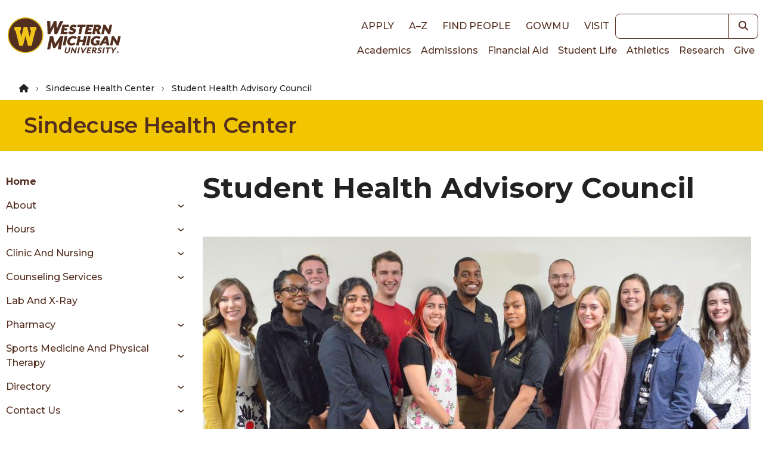

--- FILE ---
content_type: text/css
request_url: https://wmich.edu/sites/default/files/css/css_CY2wGAnvGDltESrVZh34Jt5kv6jAwxohBADUohj7P5Q.css?delta=0&language=en&theme=dxp_ui&include=eJxFjNENwyAMBReiMEpHQCZ2iFtDkA1tsn2TVFV_Trp30sOtxcEhy5pAbtZ34ZrdLJDDCX_oM8IDNlcIGcLM0kn9BK3zWl0DhazQFguoo4H4_-JHbSMJ20LobLdOJSQwcu8yImDhGi7G9UWqjGRXMZrOa_vG-699AL1YQik
body_size: 2298
content:
/* @license GPL-2.0-or-later https://www.drupal.org/licensing/faq */
.progress{position:relative;}.progress__track{min-width:100px;max-width:100%;height:16px;margin-top:5px;border:1px solid;background-color:#fff;}.progress__bar{width:3%;min-width:3%;max-width:100%;height:16px;background-color:#000;}.progress__description,.progress__percentage{overflow:hidden;margin-top:0.2em;color:#555;font-size:0.875em;}.progress__description{float:left;}[dir="rtl"] .progress__description{float:right;}.progress__percentage{float:right;}[dir="rtl"] .progress__percentage{float:left;}.progress--small .progress__track{height:7px;}.progress--small .progress__bar{height:7px;background-size:20px 20px;}
.ajax-progress{display:inline-block;padding:1px 5px 2px 5px;}[dir="rtl"] .ajax-progress{float:right;}.ajax-progress-throbber .throbber{display:inline;padding:1px 5px 2px;background:transparent url(/core/misc/throbber-active.gif) no-repeat 0 center;}.ajax-progress-throbber .message{display:inline;padding:1px 5px 2px;}tr .ajax-progress-throbber .throbber{margin:0 2px;}.ajax-progress-bar{width:16em;}.ajax-progress-fullscreen{position:fixed;z-index:1000;top:48.5%;left:49%;width:24px;height:24px;padding:4px;opacity:0.9;border-radius:7px;background-color:#232323;background-image:url(/core/misc/loading-small.gif);background-repeat:no-repeat;background-position:center center;}[dir="rtl"] .ajax-progress-fullscreen{right:49%;left:auto;}
.text-align-left{text-align:left;}.text-align-right{text-align:right;}.text-align-center{text-align:center;}.text-align-justify{text-align:justify;}.align-left{float:left;}.align-right{float:right;}.align-center{display:block;margin-right:auto;margin-left:auto;}
.fieldgroup{padding:0;border-width:0;}
.container-inline div,.container-inline label{display:inline-block;}.container-inline .details-wrapper{display:block;}
.clearfix::after{display:table;clear:both;content:"";}
.js details:not([open]) .details-wrapper{display:none;}
.hidden{display:none;}.visually-hidden{position:absolute !important;overflow:hidden;clip:rect(1px,1px,1px,1px);width:1px;height:1px;word-wrap:normal;}.visually-hidden.focusable:active,.visually-hidden.focusable:focus-within{position:static !important;overflow:visible;clip:auto;width:auto;height:auto;}.invisible{visibility:hidden;}
.item-list__comma-list,.item-list__comma-list li{display:inline;}.item-list__comma-list{margin:0;padding:0;}.item-list__comma-list li::after{content:", ";}.item-list__comma-list li:last-child::after{content:"";}
.js .js-hide{display:none;}.js-show{display:none;}.js .js-show{display:block;}
.nowrap{white-space:nowrap;}
.position-container{position:relative;}
.reset-appearance{margin:0;padding:0;border:0 none;background:transparent;line-height:inherit;-webkit-appearance:none;appearance:none;}
.resize-none{resize:none;}.resize-vertical{min-height:2em;resize:vertical;}.resize-horizontal{max-width:100%;resize:horizontal;}.resize-both{max-width:100%;min-height:2em;resize:both;}
.system-status-counter__status-icon{display:inline-block;width:25px;height:25px;vertical-align:middle;}.system-status-counter__status-icon::before{display:block;width:100%;height:100%;content:"";background-repeat:no-repeat;background-position:center 2px;background-size:16px;}.system-status-counter__status-icon--error::before{background-image:url(/core/misc/icons/e32700/error.svg);}.system-status-counter__status-icon--warning::before{background-image:url(/core/misc/icons/e29700/warning.svg);}.system-status-counter__status-icon--checked::before{background-image:url(/core/misc/icons/73b355/check.svg);}
.system-status-report-counters__item{width:100%;margin-bottom:0.5em;padding:0.5em 0;text-align:center;white-space:nowrap;background-color:rgba(0,0,0,0.063);}@media screen and (min-width:60em){.system-status-report-counters{display:flex;flex-wrap:wrap;justify-content:space-between;}.system-status-report-counters__item--half-width{width:49%;}.system-status-report-counters__item--third-width{width:33%;}}
.system-status-general-info__item{margin-top:1em;padding:0 1em 1em;border:1px solid #ccc;}.system-status-general-info__item-title{border-bottom:1px solid #ccc;}
.tablesort{display:inline-block;width:16px;height:16px;background-size:100%;}.tablesort--asc{background-image:url(/core/misc/icons/787878/twistie-down.svg);}.tablesort--desc{background-image:url(/core/misc/icons/787878/twistie-up.svg);}
.caption{display:table;}.caption > *{display:block;max-width:100%;}.caption > figcaption{display:table-caption;max-width:none;caption-side:bottom;}.caption > figcaption[contenteditable="true"]:empty::before{content:attr(data-placeholder);font-style:italic;}
.caption .media .field,.caption .media .field *{float:none;margin:unset;}
.js-flag-message{display:inline;margin-left:1.2em;animation:flag-flash 3s ease-in-out 1;}@keyframes flag-flash{0%{opacity:0;}50%{opacity:1;}100%{opacity:0;}}
.paragraph--unpublished{background-color:#fff4f4;}
.page-admin-wmu-dashboard-events div[data-drupal-selector="edit-field-event-start-end-value-wrapper"]{margin-right:10px;}.page-admin-wmu-dashboard-events div[data-drupal-selector="edit-field-event-start-end-value-wrapper"] .fieldset__wrapper{display:flex;gap:10px;}[data-drupal-selector="edit-field-region-2-wrapper"]{display:flex;gap:10px;}[data-drupal-selector="edit-field-region-2-wrapper"] .form-item,[data-drupal-selector="edit-field-region-2-wrapper"] [id="field-region-2-values"],[data-drupal-selector="edit-field-region-2-wrapper"] .tabledrag-toggle-weight-wrapper{margin-top:0;}[data-drupal-selector="edit-field-region-2-wrapper"]::before{content:"Home \a About \a ... \a Directory \a Contact Us";white-space:pre;width:15%;font-family:Montserrat,sans-serif;color:#532e1f;}[data-drupal-selector="edit-field-region-2-wrapper"] [id="field-region-2-add-more-wrapper"]{flex:0 0 85%;max-width:85%;width:85%;}[data-drupal-selector="edit-field-region-2-wrapper"] [id="field-region-2-add-more-wrapper"] > table,[data-drupal-selector="edit-field-region-2-wrapper"] [id="field-region-2-add-more-wrapper"] > table tbody{display:flex;flex-direction:column;flex-wrap:nowrap;}[data-drupal-selector="edit-field-region-2-wrapper"] [id="field-region-2-add-more-wrapper"] > table thead{display:flex;}[data-drupal-selector="edit-field-region-2-wrapper"] [id="field-region-2-add-more-wrapper"] > table th{display:inline-block;height:auto;flex:0 0 auto;max-width:100%;width:auto;}[data-drupal-selector="edit-field-region-2-wrapper"] [id="field-region-2-add-more-wrapper"] > table th.field-label{display:block;height:auto;flex:1 0 100%;max-width:100%;width:100%;}[data-drupal-selector="edit-field-region-2-wrapper"] [id="field-region-2-add-more-wrapper"] > table tr{display:flex;flex:0 0 100%;max-width:100%;width:100%;}[data-drupal-selector="edit-field-region-2-wrapper"] [id="field-region-2-add-more-wrapper"] > table td{display:inline-block;height:auto;flex:1 0 calc(100% - 50px);max-width:calc(100% - 50px);width:auto;}[data-drupal-selector="edit-field-region-2-wrapper"] [id="field-region-2-add-more-wrapper"] > table td > div{word-wrap:break-word;}.ck-content .table table{overflow-x:auto!important;}.js .field--widget-paragraphs .field-multiple-drag{flex:0 0 40px;max-width:40px;}[data-drupal-selector="edit-field-region-2-wrapper"] > .ajax-new-content{flex:0 0 85%;max-width:85%;width:85%;}[data-drupal-selector="edit-field-region-2-wrapper"] > .ajax-new-content [id="field-region-2-add-more-wrapper"]{flex:0 0 100%;max-width:100%;width:100%;}[data-drupal-selector="edit-field-region-2-wrapper"] .ajax-new-content [id="field-region-2-add-more-wrapper"] > table,[data-drupal-selector="edit-field-region-2-wrapper"] .ajax-new-content [id="field-region-2-add-more-wrapper"] > table tbody,[data-drupal-selector="edit-field-region-2-wrapper"] .ajax-new-content [id="field-region-2-add-more-wrapper"] > table tr,[data-drupal-selector="edit-field-region-2-wrapper"] .ajax-new-content [id="field-region-2-add-more-wrapper"] > table input[type='text'],[data-drupal-selector="edit-field-region-2-wrapper"] .ajax-new-content [id="field-region-2-add-more-wrapper"] > table textarea{flex:0 0 100%;max-width:100%;width:100%;}[data-drupal-selector="edit-entitygroupfield-0-info-edit-remove-button-info"],[data-drupal-selector="edit-entitygroupfield-0-info-remove-button-info"]{display:none;}.field-multiple-table.responsive-enabled.draggable-table tr .form-item{max-width:99%;}.media-library-item__preview-wrapper .media-library-item__attributes{min-height:20px;}th,td{vertical-align:top;}
.paragraph a{word-break:break-word;}.toolbar-icon-menu-link-content174cee38-206d-4e4b-a94c-25674925245e:before{background-image:url(/modules/contrib/group/images/icons/787878/toolbar.svg);}.toolbar-icon-menu-link-content174cee38-206d-4e4b-a94c-25674925245e:active:before,.toolbar-icon-menu-link-content174cee38-206d-4e4b-a94c-25674925245e.is-active:before{background-image:url(/modules/contrib/group/images/icons/000000/toolbar.svg);}.ajax-progress.ajax-progress--throbber .ajax-progress__throbber,.ajax-progress__throbber.ajax-progress__throbber--fullscreen{display:inline-block;position:fixed;z-index:1000;top:calc(50% - 50px);left:calc(50% - 50px);border-radius:50px;height:100px;width:100px;background:#252525;opacity:1;background-image:url(/themes/custom/dxp_ui/images/ajax-throbber.gif);background-repeat:no-repeat;background-position:center;background-size:100px 100px;animation:none;}


--- FILE ---
content_type: text/css
request_url: https://tags.srv.stackadapt.com/sa.css
body_size: -11
content:
:root {
    --sa-uid: '0-aefec958-b305-5962-5b92-970363cb21cb';
}